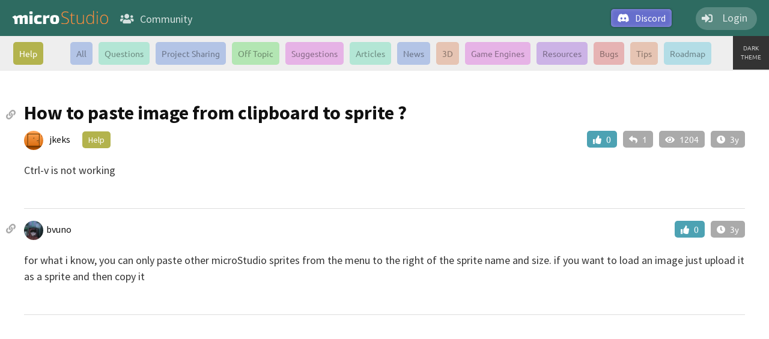

--- FILE ---
content_type: text/html; charset=utf-8
request_url: https://microstudio.dev/community/help/how-to-paste-image-from-clipboard-to-sprite-/452/
body_size: 1796
content:
<!DOCTYPE html><html lang="en"><head><meta name="description" content="Ctrl-v is not working"><meta name="viewport" content="width=device-width, user-scalable=no, initial-scale=.8"><link rel="alternate" hreflang="fr" href="https://microstudio.dev/fr/community/"><link rel="alternate" hreflang="en" href="https://microstudio.dev/community/"><title>How to paste image from clipboard to sprite ?</title><link rel="stylesheet" type="text/css" href="/css/forum/forum.css"><link rel="stylesheet" type="text/css" href="/css/forum/media.css"><link rel="stylesheet" type="text/css" href="/css/md.css"><link rel="stylesheet" href="/lib/fontlib/fontawesome/css/all.css"><link rel="stylesheet" href="/lib/fontlib/ubuntu/index.css"><link rel="stylesheet" href="/lib/fontlib/ubuntu-mono/index.css"><link rel="stylesheet" href="/lib/fontlib/source-sans-pro/index.css"><link rel="stylesheet" href="/lib/fontlib/source-sans-pro/700.css"><script src="/js/forum/forum.js"></script><script src="/js/forum/client.js"></script><script src="/js/util/translator.js"></script><script src="/lib/marked/marked.js"></script><script>marked = marked.marked ;
</script><script>window.post = {"id":452,"slug":"how-to-paste-image-from-clipboard-to-sprite-","category":"help","permissions":{"post":"user","reply":"user"},"post_permissions":{"reply":"user"},"url":"https://microstudio.dev/community/help/how-to-paste-image-from-clipboard-to-sprite-/452/"} ;
window.community = {"language":"en","category":"help"} ;
window.translation = {};
</script></head><body class="light"><header><div class="rightpart"><a class="discord" href="https://discord.gg/BDMqjxd" target="_blank"><i class="fab fa-discord"></i><span>Discord</span></a><div class="username"><i class="fa fa-user"></i><img style="display: none"><span>Login</span></div></div><a href="/"><img class="logo" id="logo" src="/img/microstudiologo.svg" alt="microStudio" title="microStudio"></a><a href="/community/" title="microStudio Community"><div class="community-icon"><i class="fa fa-users"></i><span>Community</span></div></a><div class="login"></div><div class="menu"></div></header><div class="content"><div class="topright"><div class="theme">DARK THEME</div></div><ul class="categories"><li><a class="category selected" href="/community/help/" style="background: hsl(60,40%,50%)">Help</a></li><li><a class="category" href="/community/" style="background: hsl(220,50%,80%)">All</a></li><li><a class="category" href="/community/questions/" style="background: hsl(160,50%,80%)">Questions</a></li><li><a class="category" href="/community/project-sharing/" style="background: hsl(220,50%,80%)">Project Sharing</a></li><li><a class="category" href="/community/off-topic/" style="background: hsl(120,50%,80%)">Off Topic</a></li><li><a class="category" href="/community/suggestions/" style="background: hsl(300,50%,80%)">Suggestions</a></li><li><a class="category" href="/community/articles/" style="background: hsl(160,50%,80%)">Articles</a></li><li><a class="category" href="/community/news/" style="background: hsl(220,50%,80%)">News</a></li><li><a class="category" href="/community/3d/" style="background: hsl(20,50%,80%)">3D</a></li><li><a class="category" href="/community/gameengines/" style="background: hsl(300,50%,80%)">Game Engines</a></li><li><a class="category" href="/community/resources/" style="background: hsl(270,50%,80%)">Resources</a></li><li><a class="category" href="/community/bugs/" style="background: hsl(0,50%,80%)">Bugs</a></li><li><a class="category" href="/community/tips/" style="background: hsl(20,50%,80%)">Tips</a></li><li><a class="category" href="/community/roadmap/" style="background: hsl(190,50%,80%)">Roadmap</a></li></ul><div class="post-container"><div class="post-content"><div class="watch"><div class="text"></div><div class="button unwatch"></div></div><i class="link fas fa-link" title="Copy link" data-link="https://microstudio.dev/community/help/how-to-paste-image-from-clipboard-to-sprite-/452/"></i><h1>How to paste image from clipboard to sprite ?</h1><div class="post-content-info"><div class="post-stats"><div class="post-likes" data-likes-post="452"><i class="fas fa-thumbs-up"></i> <span>0</span></div><div class="post-replies" data-replies="1"><i class="fa fa-reply"></i> 1</div><div class="post-views" data-views="1204"><i class="fa fa-eye"></i> 1204</div><div class="post-activity"><i class="fa fa-clock"></i> <span data-activity=1657876455186></span></div></div><div class="post-users"><a target="_blank" href="/jkeks/"><img class="user" src="/jkeks.png" title="jkeks"></a></div><a target="_blank" href="/jkeks/"><span class="post-content-author">jkeks</span></a><a class="post-category" href="/community/help/" style="background:hsl(60,40%,50%)">Help</a></div><div class="post-text md" data-author="jkeks" data-type="post"><p>Ctrl-v is not working</p>
</div></div><div class="post-content" id="post-reply-0" data-reply-id="1779"><i class="link fas fa-link" title="Copy link" data-link="https://microstudio.dev/community/help/how-to-paste-image-from-clipboard-to-sprite-/452/0/"></i><div class="post-content-info"><div class="post-stats"><div class="post-likes" data-likes-reply="1779"><i class="fas fa-thumbs-up"></i> <span>0</span></div><div class="post-activity"><i class="fa fa-clock"></i> <span data-activity=1670081871035></span></div></div><div class="post-users"><a target="_blank" href="/bvuno/"><img class="user" src="/bvuno.png" title="bvuno"></a></div><a target="_blank" href="/bvuno/"><span>bvuno</span></a></div><div class="post-text md" data-author="bvuno" data-type="reply"><p>for what i know, you can only paste other microStudio sprites from the menu to the right of the sprite name and size. if you want to load an image just upload it as a sprite and then copy it</p>
</div></div><div class="edit-post-content edit-reply-content" id="edit-post-content"><h2 class="reply-title">Post a reply</h2><div id="edit-post-reserved"><span id="edit-post-progress-label">Progress</span><br><input id="edit-post-progress" type="range"><br><span>Status</span><br><input id="edit-post-status"></div><textarea id="edit-post-text" placeholder="Write your text here ; you can use markdown"></textarea><br><div class="md" id="edit-post-preview-area"></div><div class="edit-post-buttons"><div class="button preview" id="edit-post-preview"><i class="fas fa-eye"></i><span>Preview</span></div><div class="button cancel" id="edit-post-cancel"><i class="fa fa-times"></i> Cancel</div><div class="button post" id="edit-post-post"><i class="fas fa-share"></i> Post</div></div></div><div id="validate-your-email"><div><i class="fas fa-info-circle"></i> Validate your e-mail address to participate in the community</div></div></div></div></body></html>

--- FILE ---
content_type: text/css; charset=UTF-8
request_url: https://microstudio.dev/lib/fontlib/ubuntu-mono/index.css
body_size: 472
content:
/* ubuntu-mono-cyrillic-ext-400-normal*/
@font-face {
  font-family: 'Ubuntu Mono';
  font-style: normal;
  font-display: swap;
  font-weight: 400;
  src: url('./files/ubuntu-mono-cyrillic-ext-400-normal.woff2') format('woff2'), url('./files/ubuntu-mono-all-400-normal.woff') format('woff');
  unicode-range: U+0460-052F,U+1C80-1C88,U+20B4,U+2DE0-2DFF,U+A640-A69F,U+FE2E-FE2F;
}
/* ubuntu-mono-cyrillic-400-normal*/
@font-face {
  font-family: 'Ubuntu Mono';
  font-style: normal;
  font-display: swap;
  font-weight: 400;
  src: url('./files/ubuntu-mono-cyrillic-400-normal.woff2') format('woff2'), url('./files/ubuntu-mono-all-400-normal.woff') format('woff');
  unicode-range: U+0301,U+0400-045F,U+0490-0491,U+04B0-04B1,U+2116;
}
/* ubuntu-mono-greek-ext-400-normal*/
@font-face {
  font-family: 'Ubuntu Mono';
  font-style: normal;
  font-display: swap;
  font-weight: 400;
  src: url('./files/ubuntu-mono-greek-ext-400-normal.woff2') format('woff2'), url('./files/ubuntu-mono-all-400-normal.woff') format('woff');
  unicode-range: U+1F00-1FFF;
}
/* ubuntu-mono-greek-400-normal*/
@font-face {
  font-family: 'Ubuntu Mono';
  font-style: normal;
  font-display: swap;
  font-weight: 400;
  src: url('./files/ubuntu-mono-greek-400-normal.woff2') format('woff2'), url('./files/ubuntu-mono-all-400-normal.woff') format('woff');
  unicode-range: U+0370-03FF;
}
/* ubuntu-mono-latin-ext-400-normal*/
@font-face {
  font-family: 'Ubuntu Mono';
  font-style: normal;
  font-display: swap;
  font-weight: 400;
  src: url('./files/ubuntu-mono-latin-ext-400-normal.woff2') format('woff2'), url('./files/ubuntu-mono-all-400-normal.woff') format('woff');
  unicode-range: U+0100-024F,U+0259,U+1E00-1EFF,U+2020,U+20A0-20AB,U+20AD-20CF,U+2113,U+2C60-2C7F,U+A720-A7FF;
}
/* ubuntu-mono-latin-400-normal*/
@font-face {
  font-family: 'Ubuntu Mono';
  font-style: normal;
  font-display: swap;
  font-weight: 400;
  src: url('./files/ubuntu-mono-latin-400-normal.woff2') format('woff2'), url('./files/ubuntu-mono-all-400-normal.woff') format('woff');
  unicode-range: U+0000-00FF,U+0131,U+0152-0153,U+02BB-02BC,U+02C6,U+02DA,U+02DC,U+2000-206F,U+2074,U+20AC,U+2122,U+2191,U+2193,U+2212,U+2215,U+FEFF,U+FFFD;
}


--- FILE ---
content_type: application/javascript; charset=UTF-8
request_url: https://microstudio.dev/js/forum/forum.js
body_size: 6406
content:
var path, sw;

this.Forum = (function() {
  function Forum() {
    var e, p, reply;
    this.client = new Client(this);
    this.client.start();
    this.translator = new Translator(this);
    this.setTimeInfo();
    this.setOtherInfo();
    this.addLinks();
    this.updateUserCapabilities();
    this.plug("create-post-button", (function(_this) {
      return function() {
        return document.getElementById("edit-post").style.display = "block";
      };
    })(this));
    this.plug("create-post-button", (function(_this) {
      return function() {
        return document.getElementById("edit-post").style.display = "block";
      };
    })(this));
    this.plug("edit-post-cancel", (function(_this) {
      return function() {
        if (document.getElementById("edit-post")) {
          document.getElementById("edit-post").style.display = "none";
        }
        if (_this.current_edit) {
          return _this.cancelCurrentEdit();
        }
      };
    })(this));
    this.plug("edit-post-preview", (function(_this) {
      return function() {
        return _this.togglePreview();
      };
    })(this));
    this.plug("edit-post-post", (function(_this) {
      return function() {
        return _this.sendPost();
      };
    })(this));
    setInterval(((function(_this) {
      return function() {
        return _this.setTimeInfo();
      };
    })(this)), 30000);
    this.update();
    p = location.pathname.split("/");
    if (p[1] !== "community") {
      p.splice(1, 0);
    }
    if (p.length >= 6) {
      reply = p[5];
      e = document.getElementById("post-reply-" + reply);
      if (e != null) {
        e.scrollIntoView();
      }
    }
    console.info(p);
    if (window.post != null) {
      document.getElementById("edit-post-cancel").style.display = "none";
    }
    e = document.getElementById("edit-post-progress");
    if (e != null) {
      e.addEventListener("input", (function(_this) {
        return function() {
          return _this.updateProgressLabel();
        };
      })(this));
    }
    document.querySelector("header .username").addEventListener("click", (function(_this) {
      return function() {
        return _this.login();
      };
    })(this));
    document.querySelector(".theme").addEventListener("click", (function(_this) {
      return function() {
        return _this.toggleTheme();
      };
    })(this));
    if (document.querySelector("#searchbar input") != null) {
      document.querySelector("#searchbar input").addEventListener("input", (function(_this) {
        return function() {
          return _this.send_search = Date.now() + 1000;
        };
      })(this));
      document.querySelector("#searchbar i").addEventListener("click", (function(_this) {
        return function() {
          if (document.querySelector("#searchbar input").value.trim() !== "") {
            document.querySelector("#searchbar input").value = "";
            return _this.send_search = Date.now();
          }
        };
      })(this));
    }
    setInterval(((function(_this) {
      return function() {
        return _this.checkSendSearch();
      };
    })(this)), 500);
    this.sort_modes = ["activity", "likes", "views", "replies", "created", "relevance"];
    this.current_sort = 0;
    this.sort_functions = {
      activity: function(a, b) {
        return b.dataset.postActivity - a.dataset.postActivity;
      },
      likes: function(a, b) {
        return b.dataset.postLikes - a.dataset.postLikes;
      },
      views: function(a, b) {
        return b.dataset.postViews - a.dataset.postViews;
      },
      replies: function(a, b) {
        return b.dataset.postReplies - a.dataset.postReplies;
      },
      created: function(a, b) {
        return b.dataset.postCreated - a.dataset.postCreated;
      },
      relevance: function(a, b) {
        return b.dataset.score - a.dataset.score;
      }
    };
    if (document.querySelector("#sorting") != null) {
      document.querySelector("#sorting").addEventListener("click", (function(_this) {
        return function() {
          return _this.rotateSort();
        };
      })(this));
    }
    this.checkEmbedded();
    if (community.language === "fr") {
      document.querySelector("header .rightpart .discord").href = "https://discord.gg/nEMpBU7";
    }
  }

  Forum.prototype.rotateSort = function() {
    this.current_sort = (this.current_sort + 1) % this.sort_modes.length;
    if (this.current_sort === this.sort_modes.length - 1 && document.querySelector("#searchbar input").value === "") {
      this.current_sort = 0;
    }
    return this.applySort();
  };

  Forum.prototype.applySort = function() {
    var e, j, k, len, len1, list, res, sort, tab;
    sort = this.sort_modes[this.current_sort];
    document.querySelector("#sorting span").innerText = this.translator.get(sort.substring(0, 1).toUpperCase() + sort.substring(1, sort.length));
    list = document.querySelectorAll('[data-post-id]');
    tab = {};
    res = [];
    if (list != null) {
      for (j = 0, len = list.length; j < len; j++) {
        e = list[j];
        res.push(e);
      }
      res.sort(this.sort_functions[sort]);
      for (k = 0, len1 = res.length; k < len1; k++) {
        e = res[k];
        document.querySelector(".posts").appendChild(e);
      }
    }
  };

  Forum.prototype.checkSendSearch = function() {
    var e, j, len, list;
    if (this.send_search && Date.now() > this.send_search) {
      this.send_search = null;
      if (document.querySelector("#searchbar input").value.trim() !== "") {
        return this.search(document.querySelector("#searchbar input").value, (function(_this) {
          return function(results) {
            var e, j, k, len, len1, list, res, tab;
            console.info(results);
            list = document.querySelectorAll('[data-post-id]');
            tab = {};
            if (list != null) {
              for (j = 0, len = list.length; j < len; j++) {
                e = list[j];
                e.style.display = "none";
                tab[e.dataset.postId] = e;
                e.dataset.score = 0;
              }
            }
            for (k = 0, len1 = results.length; k < len1; k++) {
              res = results[k];
              e = tab[res.id];
              if (e != null) {
                e.dataset.score = res.score;
                e.style.display = "block";
              }
            }
            _this.current_sort = _this.sort_modes.length - 1;
            _this.applySort();
            document.querySelector("#searchbar i").classList.add("fa-times");
            return document.querySelector("#searchbar i").classList.remove("fa-search");
          };
        })(this));
      } else {
        list = document.querySelectorAll('[data-post-id]');
        if (list != null) {
          for (j = 0, len = list.length; j < len; j++) {
            e = list[j];
            e.style.display = "block";
          }
        }
        this.current_sort = 0;
        this.applySort();
        document.querySelector("#searchbar i").classList.remove("fa-times");
        return document.querySelector("#searchbar i").classList.add("fa-search");
      }
    }
  };

  Forum.prototype.login = function() {
    if (this.user) {
      return location.href = "/";
    } else {
      return location.href = "/login/";
    }
  };

  Forum.prototype.plug = function(id, click) {
    var element;
    element = document.getElementById(id);
    if (element != null) {
      return element.addEventListener("click", click);
    }
  };

  Forum.prototype.toggleTheme = function() {
    var theme;
    if (document.body.classList.contains("dark")) {
      theme = "light";
    } else {
      theme = "dark";
    }
    document.cookie = "theme=" + theme + ";expires=" + (new Date(Date.now() + 3600000 * 24 * 365).toUTCString()) + ";path=/";
    return location.reload();
  };

  Forum.prototype.setTimeInfo = function() {
    var date, dt, e, j, len, list, results1;
    list = document.querySelectorAll('[data-activity]');
    if (list != null) {
      results1 = [];
      for (j = 0, len = list.length; j < len; j++) {
        e = list[j];
        date = new Date(parseInt(e.dataset.activity));
        e.title = (this.translator.get("Last activity:")) + " " + (date.toLocaleString());
        dt = Date.now() - e.dataset.activity;
        dt /= 60000;
        if (dt < 1) {
          results1.push(e.innerText = this.translator.get("now"));
        } else if (dt < 60) {
          results1.push(e.innerText = this.translator.get("%MINUTES%m").replace("%MINUTES%", Math.floor(dt)));
        } else {
          dt /= 60;
          if (dt < 24) {
            results1.push(e.innerText = this.translator.get("%HOURS%h").replace("%HOURS%", Math.floor(dt)));
          } else {
            dt /= 24;
            if (dt < 365) {
              results1.push(e.innerText = this.translator.get("%DAYS%d").replace("%DAYS%", Math.floor(dt)));
            } else {
              dt /= 365;
              results1.push(e.innerText = this.translator.get("%YEARS%y").replace("%YEARS%", Math.floor(dt)));
            }
          }
        }
      }
      return results1;
    }
  };

  Forum.prototype.setOtherInfo = function() {
    var e, j, k, len, len1, list;
    list = document.querySelectorAll('[data-views]');
    if (list != null) {
      for (j = 0, len = list.length; j < len; j++) {
        e = list[j];
        e.title = (this.translator.get("Views:")) + " " + e.dataset.views;
      }
    }
    list = document.querySelectorAll('[data-replies]');
    if (list != null) {
      for (k = 0, len1 = list.length; k < len1; k++) {
        e = list[k];
        e.title = (this.translator.get("Replies:")) + " " + e.dataset.replies;
      }
    }
  };

  Forum.prototype.getHue = function(tag) {
    var hue, i, j, ref;
    hue = 0;
    for (i = j = 0, ref = tag.length - 1; j <= ref; i = j += 1) {
      hue += tag.charCodeAt(i) * 10;
    }
    return hue % 360;
  };

  Forum.prototype.addEditBars = function() {
    var e, j, len, list;
    list = document.querySelectorAll('[data-author]');
    if (list != null) {
      for (j = 0, len = list.length; j < len; j++) {
        e = list[j];
        if (e.dataset.author === this.user.nick || this.user.flags.admin) {
          this.createEditBar(e);
        }
      }
    }
  };

  Forum.prototype.createEditBar = function(e) {
    var del, div, edit;
    div = document.createElement("div");
    div.classList.add("edit-bar");
    edit = document.createElement("div");
    edit.classList.add("edit");
    edit.innerHTML = "<i class=\"fas fa-pencil-alt\"></i> " + (this.translator.get("Edit"));
    div.appendChild(edit);
    del = document.createElement("div");
    del.classList.add("delete");
    del.innerHTML = "<i class=\"fa fa-times\"></i> " + (this.translator.get("Delete"));
    div.appendChild(del);
    e.parentNode.insertBefore(div, e);
    edit.addEventListener("click", (function(_this) {
      return function() {
        if (e.dataset.type === "post") {
          return _this.client.sendRequest({
            name: "get_raw_post",
            post: window.post.id
          }, function(msg) {
            if (msg.text != null) {
              return _this.editPostOrReply(e, msg.text, div, msg.progress, msg.status);
            }
          });
        } else {
          return _this.client.sendRequest({
            name: "get_raw_reply",
            reply: e.parentNode.dataset.replyId
          }, function(msg) {
            if (msg.text != null) {
              return _this.editPostOrReply(e, msg.text, div);
            }
          });
        }
      };
    })(this));
    return del.addEventListener("click", (function(_this) {
      return function() {
        var id, index;
        if (e.dataset.type === "post") {
          if (confirm(_this.translator.get("Do you really want to delete this whole post?"))) {
            return _this.editPost({
              deleted: true
            }, function() {
              var url;
              url = location.origin;
              if (community.language !== "en") {
                url += "/" + community.language;
              }
              url += "/community/" + community.category + "/";
              return window.location.href = url;
            });
          }
        } else {
          if (confirm(_this.translator.get("Do you really want to delete your reply?"))) {
            id = e.parentNode.dataset.replyId;
            index = e.parentNode.id.split("-")[2];
            return _this.editReply(id, {
              deleted: true
            }, function() {
              var url;
              url = location.origin;
              if (community.language !== "en") {
                url += "/" + community.language;
              }
              url += "/community/" + community.category + "/" + post.slug + "/" + post.id + "/";
              return window.location.href = url;
            });
          }
        }
      };
    })(this));
  };

  Forum.prototype.editPostOrReply = function(element, text, edit_bar, progress, status) {
    var div;
    this.cancelCurrentEdit();
    document.getElementById("edit-post-text").value = text;
    element.style.display = "none";
    div = document.getElementById("edit-post-content");
    element.parentNode.insertBefore(div, element);
    edit_bar.style.display = "none";
    this.current_edit = {
      element: element,
      edit_bar: edit_bar,
      text: text,
      progress: progress,
      status: status || ""
    };
    div.parentNode.scrollIntoView();
    if (element.dataset.type === "post") {
      document.querySelector("#edit-post-content h2").innerText = this.translator.get("Editing post");
      if (this.user.flags.admin) {
        document.getElementById("edit-post-reserved").style.display = "block";
        document.getElementById("edit-post-progress").value = progress;
        document.getElementById("edit-post-status").value = status || "";
        this.updateProgressLabel();
      }
    } else {
      document.querySelector("#edit-post-content h2").innerText = this.translator.get("Editing reply");
    }
    return document.getElementById("edit-post-cancel").style.display = "inline-block";
  };

  Forum.prototype.cancelCurrentEdit = function() {
    if (this.current_edit) {
      document.querySelector(".post-container").appendChild(document.getElementById("edit-post-content"));
      document.getElementById("edit-post-text").value = "";
      this.current_edit.element.style.display = "block";
      this.current_edit.edit_bar.style.display = "block";
      this.current_edit = null;
      document.querySelector("#edit-post-content h2").innerText = this.translator.get("Post Reply");
      document.getElementById("edit-post-cancel").style.display = "none";
      return document.getElementById("edit-post-reserved").style.display = "none";
    }
  };

  Forum.prototype.update = function() {
    var e, hue, j, k, len, len1, list, progress, results1;
    list = document.querySelectorAll('[data-progress]');
    if (list != null) {
      for (j = 0, len = list.length; j < len; j++) {
        e = list[j];
        progress = e.dataset.progress;
        e.style.background = "linear-gradient(90deg, hsl(190,80%,40%) 0%, hsl(190,80%,40%) " + progress + "%,hsl(190,10%,70%) " + progress + "%)";
      }
    }
    list = document.querySelectorAll('[data-colorize]');
    if (list != null) {
      results1 = [];
      for (k = 0, len1 = list.length; k < len1; k++) {
        e = list[k];
        hue = this.getHue(e.dataset.colorize);
        results1.push(e.style.background = "hsl(" + hue + ",40%,50%)");
      }
      return results1;
    }
  };

  Forum.prototype.filterPerms = function() {
    var e, j, len, list, results1;
    if (!this.user.flags.admin) {
      list = document.querySelectorAll('[data-perm]');
      if (list != null) {
        results1 = [];
        for (j = 0, len = list.length; j < len; j++) {
          e = list[j];
          if (e.dataset.perm === "admin") {
            e.disabled = true;
            results1.push(e.selected = false);
          } else {
            results1.push(void 0);
          }
        }
        return results1;
      }
    }
  };

  Forum.prototype.addLinks = function() {
    var e, fn, j, len, list;
    list = document.querySelectorAll('[data-link]');
    if (list != null) {
      fn = function(e) {
        return e.addEventListener("click", function() {
          var link;
          link = e.dataset.link;
          navigator.clipboard.writeText(link);
          e.classList.remove("fa-link");
          e.classList.add("fa-check");
          return setTimeout((function() {
            e.classList.remove("fa-check");
            return e.classList.add("fa-link");
          }), 5000);
        });
      };
      for (j = 0, len = list.length; j < len; j++) {
        e = list[j];
        fn(e);
      }
    }
  };

  Forum.prototype.userConnected = function(nick) {
    if (this.user.flags.admin) {
      console.info("admin");
    }
    this.filterPerms();
    this.updateUserCapabilities();
    this.createLikeButtons();
    this.createWatchButton();
    if (!this.edit_bars_added) {
      this.edit_bars_added = true;
      return this.addEditBars();
    }
  };

  Forum.prototype.updateUserCapabilities = function() {
    var canpost, canreply, e;
    if (this.user == null) {
      document.querySelector("#edit-post-content").style.display = "none";
      setTimeout(((function(_this) {
        return function() {
          if (_this.user == null) {
            document.querySelector("header .username i").classList.remove("fa-user");
            document.querySelector("header .username i").classList.add("fa-sign-in-alt");
            return document.querySelector("header .username").style.display = "inline-block";
          }
        };
      })(this)), 2000);
      e = document.querySelector("#create-post-button");
      if (e != null) {
        return e.style.display = "none";
      }
    } else {
      canpost = this.user.flags.validated;
      canreply = this.user.flags.validated;
      if (!this.user.flags.validated) {
        document.querySelector("#validate-your-email").style.display = "block";
      }
      if ((community.permissions != null) && community.permissions.post !== "user" && !this.user.flags.admin) {
        canpost = false;
      }
      document.querySelector("header .username").style.display = "inline-block";
      document.querySelector("header .username span").innerText = this.user.nick;
      if (this.user.flags.profile_image) {
        document.querySelector("header .username img").style.display = "inline-block";
        document.querySelector("header .username i").style.display = "none";
        document.querySelector("header .username img").src = "/" + this.user.nick + ".png";
      }
      if (canpost) {
        document.querySelector("#edit-post-content").style.display = "block";
        e = document.querySelector("#create-post-button");
        if (e != null) {
          e.style.display = "block";
        }
      } else {
        document.querySelector("#edit-post-content").style.display = "none";
        e = document.querySelector("#create-post-button");
        if (e != null) {
          e.style.display = "none";
        }
      }
      if ((typeof post !== "undefined" && post !== null) && (post.permissions.reply === "admin" || post.post_permissions.reply === "admin") && !this.user.flags.admin) {
        return document.querySelector("#edit-post-content").style.display = "none";
      }
    }
  };

  Forum.prototype.serverMessage = function(msg) {
    return console.info(msg);
  };

  Forum.prototype.updateProgressLabel = function() {
    return document.getElementById("edit-post-progress-label").innerText = document.getElementById("edit-post-progress").value + " %";
  };

  Forum.prototype.sendPost = function() {
    var category, data, id, index, progress, status, text, title;
    if ((this.last_posted != null) && Date.now() < this.last_posted + 5000) {
      return;
    }
    this.last_posted = Date.now();
    document.getElementById("edit-post-post").style.background = "rgba(128,128,128,.2)";
    setTimeout(((function(_this) {
      return function() {
        return document.getElementById("edit-post-post").style.background = "";
      };
    })(this)), 5000);
    if (window.post != null) {
      if (this.current_edit != null) {
        if (this.current_edit.element.dataset.type === "post") {
          text = document.getElementById("edit-post-text").value;
          progress = document.getElementById("edit-post-progress").value;
          status = document.getElementById("edit-post-status").value;
          if (text === this.current_edit.text && progress === this.current_edit.progress && status === this.current_edit.status) {
            return this.cancelCurrentEdit();
          }
          data = {
            text: text !== this.current_edit.text ? text : void 0,
            progress: progress !== this.current_edit.progress ? progress : void 0,
            status: status !== this.current_edit.status ? status : void 0
          };
          return this.editPost(data, (function(_this) {
            return function() {
              var url;
              url = location.origin;
              if (community.language !== "en") {
                url += "/" + community.language;
              }
              url += "/community/" + community.category + "/" + post.slug + "/" + post.id + "/";
              return window.location.href = url;
            };
          })(this));
        } else {
          text = document.getElementById("edit-post-text").value;
          id = this.current_edit.element.parentNode.dataset.replyId;
          index = this.current_edit.element.parentNode.id.split("-")[2];
          return this.editReply(id, {
            text: text
          }, (function(_this) {
            return function() {
              var url;
              url = location.origin;
              if (community.language !== "en") {
                url += "/" + community.language;
              }
              url += "/community/" + community.category + "/" + post.slug + "/" + post.id + "/" + index + "/";
              return window.location.href = url;
            };
          })(this));
        }
      } else {
        text = document.getElementById("edit-post-text").value;
        return this.createReply(text, (function(_this) {
          return function(index) {
            var url;
            url = location.origin;
            if (community.language !== "en") {
              url += "/" + community.language;
            }
            url += "/community/" + community.category + "/" + post.slug + "/" + post.id + "/" + index + "/";
            return window.location.href = url;
          };
        })(this));
      }
    } else {
      category = document.getElementById("edit-post-category").value;
      title = document.getElementById("edit-post-title").value;
      text = document.getElementById("edit-post-text").value;
      return this.createPost(title, text, category, (function(_this) {
        return function() {
          var url;
          url = location.origin;
          if (community.language !== "en") {
            url += "/" + community.language;
          }
          url += "/community/" + category + "/";
          return window.location.href = url;
        };
      })(this));
    }
  };

  Forum.prototype.createCategory = function(title, slug, description, hue) {
    return this.client.sendRequest({
      name: "create_forum_category",
      language: community.language,
      title: title,
      slug: slug,
      description: description,
      hue: hue
    }, function(msg) {
      return console.info(msg);
    });
  };

  Forum.prototype.createPost = function(title, text, category, callback) {
    return this.client.sendRequest({
      name: "create_forum_post",
      category: category,
      title: title,
      text: text
    }, function(msg) {
      console.info(msg);
      if (callback != null) {
        return callback();
      }
    });
  };

  Forum.prototype.createReply = function(text, callback) {
    return this.client.sendRequest({
      name: "create_forum_reply",
      post: window.post.id,
      text: text
    }, function(msg) {
      console.info(msg);
      if (callback != null) {
        return callback(msg.index);
      }
    });
  };

  Forum.prototype.editCategory = function(fields) {
    fields.category = community.category;
    fields.name = "edit_forum_category";
    return this.client.sendRequest(fields, function(msg) {
      return console.info(msg);
    });
  };

  Forum.prototype.editPost = function(fields, callback) {
    fields.post = window.post.id;
    fields.name = "edit_forum_post";
    return this.client.sendRequest(fields, function(msg) {
      console.info(msg);
      if (callback != null) {
        return callback();
      }
    });
  };

  Forum.prototype.editReply = function(reply, fields, callback) {
    fields.reply = reply;
    fields.name = "edit_forum_reply";
    return this.client.sendRequest(fields, function(msg) {
      console.info(msg);
      if (callback != null) {
        return callback();
      }
    });
  };

  Forum.prototype.checkEmbedded = function() {
    var e, iframe, j, len, list, results1, t;
    list = document.querySelectorAll("p");
    if (list) {
      results1 = [];
      for (j = 0, len = list.length; j < len; j++) {
        e = list[j];
        t = e.innerText.split(" ");
        if (t[0] === ":embed" && (t[1] != null) && t[1].startsWith("https://microstudio.io/")) {
          iframe = document.createElement("iframe");
          iframe.src = t[1];
          e.innerHTML = "";
          results1.push(e.appendChild(iframe));
        } else {
          results1.push(void 0);
        }
      }
      return results1;
    }
  };

  Forum.prototype.togglePreview = function() {
    if (!this.preview) {
      this.preview = true;
      document.getElementById("edit-post-preview-area").style.display = "block";
      document.getElementById("edit-post-text").style.display = "none";
      document.getElementById("edit-post-preview-area").innerHTML = marked(document.getElementById("edit-post-text").value);
      document.querySelector("#edit-post-preview i").classList.add("fa-keyboard");
      document.querySelector("#edit-post-preview i").classList.remove("fa-eye");
      document.querySelector("#edit-post-preview span").innerText = this.translator.get("Write");
      return this.checkEmbedded();
    } else {
      this.preview = false;
      document.getElementById("edit-post-preview-area").style.display = "none";
      document.getElementById("edit-post-text").style.display = "block";
      document.querySelector("#edit-post-preview i").classList.remove("fa-keyboard");
      document.querySelector("#edit-post-preview i").classList.add("fa-eye");
      return document.querySelector("#edit-post-preview span").innerText = this.translator.get("Preview");
    }
  };

  Forum.prototype.setWatchButton = function(watch, text, callback) {
    var wbutton, wdiv, wtext;
    wdiv = document.querySelector(".watch");
    wtext = document.querySelector(".watch .text");
    wbutton = document.querySelector(".watch .button");
    if (text != null) {
      wtext.style.display = "block";
      wtext.innerText = text;
      if (this.watch_text_timeout != null) {
        clearTimeout(this.watch_text_timeout);
      }
      this.watch_text_timeout = setTimeout(((function(_this) {
        return function() {
          return wtext.style.display = "none";
        };
      })(this)), 10000);
    } else {
      wtext.style.display = "none";
    }
    if (watch) {
      wbutton.innerHTML = "<i class='fas fa-minus-circle'></i> " + this.translator.get("Unwatch");
      wbutton.classList.add("unwatch");
    } else {
      wbutton.innerHTML = "<i class='fas fa-envelope'></i> " + this.translator.get("Watch");
      wbutton.classList.remove("unwatch");
    }
    if (callback != null) {
      wbutton.addEventListener("click", callback);
    }
    return wdiv.style.display = "block";
  };

  Forum.prototype.createWatchButton = function() {
    if ((this.user != null) && this.user.flags.validated) {
      if (window.post != null) {
        return this.client.sendRequest({
          name: "get_post_watch",
          post: window.post.id
        }, (function(_this) {
          return function(msg) {
            return _this.setWatchButton(msg.watch, null, function() {
              return _this.client.sendRequest({
                name: "set_post_watch",
                post: window.post.id,
                watch: !msg.watch
              }, function(m) {
                var t;
                msg.watch = !msg.watch;
                t = msg.watch ? _this.translator.get("You will receive e-mail notifications when new replies to this post are published.") : _this.translator.get("You will no longer receive notifications.");
                return _this.setWatchButton(msg.watch, t);
              });
            });
          };
        })(this));
      } else if (community.category !== "all") {
        return this.client.sendRequest({
          name: "get_category_watch",
          category: community.category
        }, (function(_this) {
          return function(msg) {
            return _this.setWatchButton(msg.watch, null, function() {
              return _this.client.sendRequest({
                name: "set_category_watch",
                category: community.category,
                watch: !msg.watch
              }, function(m) {
                var t;
                msg.watch = !msg.watch;
                t = msg.watch ? _this.translator.get("You will receive e-mail notifications when new posts are published in this category.") : _this.translator.get("You will no longer receive notifications.");
                return _this.setWatchButton(msg.watch, t);
              });
            });
          };
        })(this));
      }
    }
  };

  Forum.prototype.createLikeButtons = function() {
    var list;
    if (this.user != null) {
      if (window.post != null) {
        this.client.sendRequest({
          name: "get_my_likes",
          post: window.post.id
        }, (function(_this) {
          return function(msg) {
            var id, j, len, list, p, r;
            p = document.querySelector("[data-likes-post]");
            _this.createPostLikeButton(p, msg.data.post);
            list = document.querySelectorAll('[data-likes-reply]');
            if (list != null) {
              for (j = 0, len = list.length; j < len; j++) {
                r = list[j];
                id = r.dataset.likesReply | 0;
                _this.createReplyLikeButton(r, msg.data.replies.indexOf(id) >= 0);
              }
            }
            return console.info(msg);
          };
        })(this));
      } else if (community.category !== "all") {
        this.client.sendRequest({
          name: "get_my_likes",
          category: community.category
        }, (function(_this) {
          return function(msg) {
            var id, j, len, list, p;
            list = document.querySelectorAll('[data-likes-post]');
            if (list != null) {
              for (j = 0, len = list.length; j < len; j++) {
                p = list[j];
                id = p.dataset.likesPost | 0;
                _this.createPostLikeButton(p, msg.data.indexOf(id) >= 0);
              }
            }
            return console.info(msg);
          };
        })(this));
      } else {
        this.client.sendRequest({
          name: "get_my_likes",
          language: community.language
        }, (function(_this) {
          return function(msg) {
            var id, j, len, list, p;
            list = document.querySelectorAll('[data-likes-post]');
            if (list != null) {
              for (j = 0, len = list.length; j < len; j++) {
                p = list[j];
                id = p.dataset.likesPost | 0;
                _this.createPostLikeButton(p, msg.data.indexOf(id) >= 0);
              }
            }
            return console.info(msg);
          };
        })(this));
      }
      list = document.querySelectorAll('.post-likes');
    }
  };

  Forum.prototype.createPostLikeButton = function(element, liked) {
    element.style.cursor = "pointer";
    element.addEventListener("click", (function(_this) {
      return function() {
        return _this.client.sendRequest({
          name: "set_post_like",
          post: element.dataset.likesPost,
          like: !liked
        }, function(msg) {
          element.querySelector("span").innerText = msg.likes;
          liked = !liked;
          if (liked) {
            return element.classList.add("self");
          } else {
            return element.classList.remove("self");
          }
        });
      };
    })(this));
    if (liked) {
      return element.classList.add("self");
    }
  };

  Forum.prototype.createReplyLikeButton = function(element, liked) {
    element.style.cursor = "pointer";
    element.addEventListener("click", (function(_this) {
      return function() {
        return _this.client.sendRequest({
          name: "set_reply_like",
          reply: element.dataset.likesReply,
          like: !liked
        }, function(msg) {
          element.querySelector("span").innerText = msg.likes;
          liked = !liked;
          if (liked) {
            return element.classList.add("self");
          } else {
            return element.classList.remove("self");
          }
        });
      };
    })(this));
    if (liked) {
      return element.classList.add("self");
    }
  };

  Forum.prototype.search = function(string, callback) {
    var j, len, w, words;
    words = string.toLowerCase().match(/\b(\w+)\b/g);
    if (words != null) {
      for (j = 0, len = words.length; j < len; j++) {
        w = words[j];
        if (w.length >= 2 && w.charAt(w.length - 1) !== "s") {
          string += " " + w + "s";
        } else if (w.length >= 3 && w.charAt(w.length - 1) === "s") {
          string += " " + (w.substring(0, w.length - 1));
        }
      }
      console.info("search string: " + string);
    }
    return this.client.sendRequest({
      name: "search_forum",
      language: community.language,
      string: string
    }, (function(_this) {
      return function(msg) {
        if (callback != null) {
          return callback(msg.results);
        } else {
          return console.info(msg);
        }
      };
    })(this));
  };

  return Forum;

})();

window.addEventListener("load", (function(_this) {
  return function() {
    return window.forum = new _this.Forum;
  };
})(this));

if ((navigator.serviceWorker != null) && !window.skip_service_worker) {
  path = location.pathname.split("/");
  if (path[2] === "community") {
    sw = "/" + path[1] + "/community/forum_sw.js";
    path = "/" + path[1] + "/community/";
  } else {
    sw = '/community/forum_sw.js';
    path = "/community/";
  }
  navigator.serviceWorker.register(sw, {
    scope: location.origin + path
  }).then(function(reg) {
    return console.log('Registration succeeded. Scope is' + reg.scope);
  })["catch"](function(error) {
    return console.log('Registration failed with' + error);
  });
}


--- FILE ---
content_type: application/javascript; charset=UTF-8
request_url: https://microstudio.dev/js/util/translator.js
body_size: 770
content:
this.Translator = (function() {
  function Translator(app) {
    var index;
    this.app = app;
    this.lang = document.children[0].lang;
    this.language = window.translation;
    this.incomplete = {};
    if ((document.cookie != null) && document.cookie.indexOf("language=") >= 0) {
      index = document.cookie.indexOf("language=") + "language=".length;
      this.lang = document.cookie.substring(index, index + 2);
    }
    setInterval(((function(_this) {
      return function() {
        return _this.check();
      };
    })(this)), 5000);
  }

  Translator.prototype.load = function(callback) {
    if (this.language != null) {
      return;
    }
    return this.app.client.sendRequest({
      name: "get_language",
      language: this.lang
    }, (function(_this) {
      return function(msg) {
        var err;
        try {
          _this.language = JSON.parse(msg.language);
        } catch (error) {
          err = error;
        }
        if (callback != null) {
          return callback();
        }
      };
    })(this));
  };

  Translator.prototype.get = function(text) {
    var value;
    if (this.language != null) {
      value = this.language[text];
      if (value == null) {
        this.incomplete[text] = true;
        return text;
      } else {
        return value;
      }
    } else {
      return text;
    }
  };

  Translator.prototype.check = function() {
    var text;
    if ((this.app.user != null) && (this.app.user.flags != null) && this.app.user.flags.admin) {
      if (!this.list_fetched) {
        this.list_fetched = true;
        this.app.client.sendRequest({
          name: "get_translation_list"
        }, (function(_this) {
          return function(msg) {
            return _this.list = msg.list;
          };
        })(this));
      }
      if (this.list != null) {
        for (text in this.incomplete) {
          if (this.list[text] == null) {
            this.app.client.sendRequest({
              name: "add_translation",
              source: text
            });
            this.list[text] = true;
          }
        }
      }
    }
  };

  Translator.prototype.translatorLanguage = function() {
    var key, ref, translator, value;
    translator = false;
    ref = this.app.user.flags;
    for (key in ref) {
      value = ref[key];
      if (key.startsWith("translator_") && value) {
        return key.split("-")[1];
      }
    }
    return null;
  };

  return Translator;

})();
